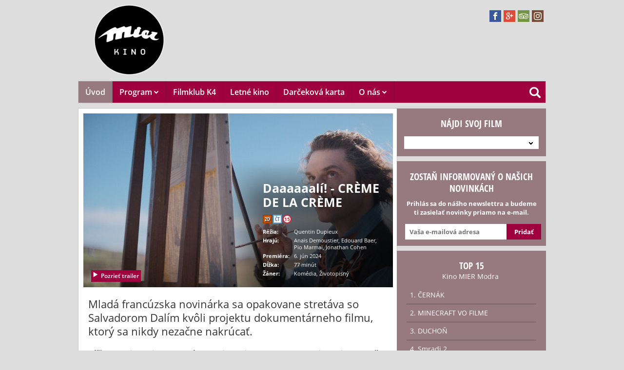

--- FILE ---
content_type: text/html; charset=UTF-8
request_url: https://www.kinomodra.sk/klient-529/kino-162/stranka-5099/film-714428
body_size: 16350
content:
<!DOCTYPE HTML>
<html prefix="og: http://ogp.me/ns#">
	<head>
		<meta http-equiv="Content-Type" content="text/html; charset=utf-8">
		<meta name="description" content="Kompletný program, vstupenky online, kontakt a všetky informácie o Kino MIER Modra">
		<meta name="keywords" content="Daaaaaalí! - CRÈME DE LA CRÈME, Detail podujatia, Kino MIER Modra">
    	<meta name="viewport" content="initial-scale=1.0,maximum-scale=1.0">
		
<link rel="shortcut icon" href="https://storage.cinemaware.eu/529/162/0ff3903c-0416-11e8-8e7d-000c29a578f8.png" />
<meta property="og:title" content="Daaaaaalí! - CRÈME DE LA CRÈME - program a vstupenky online" />
<meta property="og:type" content="video.movie" />
<meta property="og:image" content="https://storage.cinemaware.eu/katalogy/images/7/3/73d44742-12cb-11ef-9bbd-9e966f951e90.jpg" />
<meta property="og:image:type" content="image/jpeg" />
<meta property="og:image:width" content="456" />
<meta property="og:image:height" content="640" />
<meta property="og:description" content="Kompletný program, vstupenky online, kontakt a všetky informácie o Kino MIER Modra" />
<meta property="og:url" content="https://www.kinomodra.sk/klient-529/kino-162/stranka-5099/film-714428" />
<meta property="og:site_name" content="www.kinomodra.sk" />
		<title>Daaaaaalí! - CRÈME DE LA CRÈME – program a vstupenky online | Kino MIER Modra</title>

                    <link href="/moduly_sablony/mojekino_v2r/sk/529/162/styles.min.css?ver=1697569289" rel="stylesheet" type="text/css">
        
		<style>
		.rstKontajner {
			border:none;
		}
		</style>
		
		<script type="text/javascript" src="/moduly_sablony/mojekino_v2r/js/application.combined.js?ver=1688480536"></script>
                
		
<script>
  (function(i,s,o,g,r,a,m){i['GoogleAnalyticsObject']=r;i[r]=i[r]||function(){
  (i[r].q=i[r].q||[]).push(arguments)},i[r].l=1*new Date();a=s.createElement(o),
  m=s.getElementsByTagName(o)[0];a.async=1;a.src=g;m.parentNode.insertBefore(a,m)
  })(window,document,'script','//www.google-analytics.com/analytics.js','ga');
 
  ga('create', 'UA-67547115-1', 'auto');
  ga('send', 'pageview');
 
</script>
                <script src="/js/rst/scripts_playlist.js?ver=1585294700"></script>
				
        <script>

			$(document).ready(function() {
				$(".rstKontajner").playRST();

				$(".rstKontajner video").mouseover(function() {
					$(this).prop("muted", false);
				});
			
				$(".rstKontajner video").mouseout(function() {
					$(this).prop("muted", true);
				});
			});
		</script>
	</head>
	
	<body data-klient="529" data-kino="162" data-domena="139"  class="klient-529 kino-162" data-sablona="mojekino_v2r" data-jazyk_primarny="sk_SK">
		<div id="fb-root"></div>
		<script>(function(d, s, id) {
		  var js, fjs = d.getElementsByTagName(s)[0];
		  if (d.getElementById(id)) return;
		  js = d.createElement(s); js.id = id;
		  js.src = "//connect.facebook.net/sk_SK/all.js#xfbml=1";
		  fjs.parentNode.insertBefore(js, fjs);
		}(document, 'script', 'facebook-jssdk'));</script>

		
        <div id="rstDefaults" style="display: none;">
            <div id="rstVideoDefault" data-id="" data-position="" data-end="" style="display: none;">
                <video muted="" autoplay=""><source src="" type=""></video>
            </div>
            <div id="rstImageDefault" data-id="" data-position="" data-end="" style="display: none;">
                <a href="#" target="_blank">
                    <img src="">
                </a>
            </div>
        </div>
		
        <div id="bannerWrap">
        <div id="kontajner">
            
            <div id="hlavickaPanel">
            	<!--<div class="rstKontajner rst_horny" data-pozicia="horny"></div><!--/rstKontajner-->
            	<!--<div class="rstKontajner rst_horny_S" data-pozicia="horny_S">
                	<img src="http://www.mojekino.sk/moduly_sablony/mojekino_v2r/images/600x200.png" alt="">
                </div><!--/rstKontajner-->
                
<!-- pevna hlavicka -->
<!-- moduly_sablony/mojekino_v2r/hlavicka_bez_prihlasenia.tpl --><!-- V2R hlavicka_bez_prihlasenia.tpl "Hlavička bez prihlásenia"-->
<div class="hlavicka">
		<div id="hlavickaLogo">
		<a href="/"><img srcset="https://www.cinemaware.eu/images/logotypy/58b6f356-0416-11e8-8e7d-000c29a578f8.png 1x, https://www.cinemaware.eu/images/logotypy/58b6f356-0416-11e8-8e7d-000c29a578f8@2x.png 2x" alt="Kino MIER Modra" width="210" height="144" /></a>
	</div><!--/hlavickaLogo-->
	
	<div class="right">
		<div class="wrapper-center">
			<div id="hlavickaSocialz">
				<ul class="list-unstyled">
							
						<li><a href="https://www.facebook.com/miermodra" target="_blank" title="Facebook"><i class="ico icon-facebook"></i></a></li>
							
						<li><a href="https://g.page/miermodra?we" target="_blank" title="Google+"><i class="ico icon-googleplus"></i></a></li>
							
						<li><a href="https://www.tripadvisor.sk/Attraction_Review-g2337222-d12645037-Reviews-Kino_MIER_Modra-Modra_Bratis" target="_blank" title="TripAdvisor"><i class="ico icon-tripadvisor"></i></a></li>
							
						<li><a href="https://www.instagram.com/kinomiermodra/" target="_blank" title="Instagram"><i class="ico icon-instagram"></i></a></li>
									</ul>
			</div><!--/hlavickaSocial-->
						<div id="hlavickaBanner">
				<div class="rstKontajner rst_horny" data-pozicia="horny" data-poziciaId="1">
											<div data-end="1" data-id="0" data-position="1" data-campaign="0" data-content-type="inzercia" data-playlist="0"></div>
									</div>

				<div class="rstKontajner rst_horny_maly" data-pozicia="horny_maly" data-poziciaId="8">
											<div data-end="1" data-id="0" data-position="8" data-campaign="0" data-content-type="inzercia" data-playlist="0"></div>
									</div>
			</div>
			<!--/hlavickaBanner-->
		</div>
	</div>
</div><!--/hlavicka-->
<!-- pevna hlavicka koniec -->
<!-- moduly_sablony/mojekino_v2r/menu_jednoriadkove.tpl --><!-- V2R menu_jednoriadkove.tpl "Menu - jednoriadkové"-->
<div class="one-line-menu"  id="rcinemenu">
    <div class="background" style="">
    	<label for="show-menu" class="show-menu">
            <span class="text">Menu</span>
            <span class="icon-menu"></span>
        </label>
	    <input type="checkbox" id="show-menu" role="button">
    	<ul id="cmenu-desktop" class="cmenu">
    		    		
    		            <li class="selected">
                <a href="/klient-529/kino-162" >
                    Úvod
                                    </a>
                            </li>
    		            <li class="sub">
                <a href="/klient-529/kino-162/stranka-5088" >
                    Program
                                            <i class="icon-chevron-down"></i>
                                    </a>
                                <ul>
                                        <li>
                        <a href="/klient-529/kino-162/stranka-5088" >Aktuálny program</a>
                    </li>
                                    </ul>
                            </li>
    		            <li class="">
                <a href="/klient-529/kino-162/stranka-5098" >
                    Filmklub K4
                                    </a>
                            </li>
    		            <li class="">
                <a href="/klient-529/kino-162/stranka-16539" >
                    Letné kino
                                    </a>
                            </li>
    		            <li class="">
                <a href="/klient-529/kino-162/stranka-17413" >
                    Darčeková karta
                                    </a>
                            </li>
    		            <li class="sub">
                <a href="/klient-529/kino-162/stranka-5085" >
                    O nás
                                            <i class="icon-chevron-down"></i>
                                    </a>
                                <ul>
                                        <li>
                        <a href="/klient-529/kino-162/stranka-5085" >Kontakty</a>
                    </li>
                                        <li>
                        <a href="/klient-529/kino-162/stranka-5083" >O kine</a>
                    </li>
                                        <li>
                        <a href="/klient-529/kino-162/stranka-9399" >Pre školy</a>
                    </li>
                                        <li>
                        <a href="/klient-529/kino-162/stranka-13601" >Bistro Kinečko</a>
                    </li>
                                        <li>
                        <a href="/klient-529/kino-162/stranka-11733" >Rekonštrukcia kinosály</a>
                    </li>
                                        <li>
                        <a href="/klient-529/kino-162/stranka-11840" >Cenník vstupného</a>
                    </li>
                                        <li>
                        <a href="/klient-529/kino-162/stranka-16563" >Všeobecné obchodné podmienky prevádzkovateľa</a>
                    </li>
                                        <li>
                        <a href="/klient-529/kino-162/stranka-5086" >Organizačný poriadok</a>
                    </li>
                                        <li>
                        <a href="/klient-529/kino-162/stranka-9152" >Vstupenka v mobile</a>
                    </li>
                                    </ul>
                            </li>
    		    	</ul>

        <ul id="cmenu-mobile" class="cmenu">
                        
                        <li class="selected">
                <a href="/klient-529/kino-162" >
                    Úvod
                                    </a>
                            </li>
                        <li class="sub">
                <a href="/klient-529/kino-162/stranka-5088"  onclick="return false;">
                    Program
                                            <i class="icon-chevron-down"></i>
                                    </a>
                                <ul>
                                        <li>
                        <a href="/klient-529/kino-162/stranka-5088" >Aktuálny program</a>
                    </li>
                                    </ul>
                            </li>
                        <li class="">
                <a href="/klient-529/kino-162/stranka-5098" >
                    Filmklub K4
                                    </a>
                            </li>
                        <li class="">
                <a href="/klient-529/kino-162/stranka-16539" >
                    Letné kino
                                    </a>
                            </li>
                        <li class="">
                <a href="/klient-529/kino-162/stranka-17413" >
                    Darčeková karta
                                    </a>
                            </li>
                        <li class="sub">
                <a href="/klient-529/kino-162/stranka-5085"  onclick="return false;">
                    O nás
                                            <i class="icon-chevron-down"></i>
                                    </a>
                                <ul>
                                        <li>
                        <a href="/klient-529/kino-162/stranka-5085" >Kontakty</a>
                    </li>
                                        <li>
                        <a href="/klient-529/kino-162/stranka-5083" >O kine</a>
                    </li>
                                        <li>
                        <a href="/klient-529/kino-162/stranka-9399" >Pre školy</a>
                    </li>
                                        <li>
                        <a href="/klient-529/kino-162/stranka-13601" >Bistro Kinečko</a>
                    </li>
                                        <li>
                        <a href="/klient-529/kino-162/stranka-11733" >Rekonštrukcia kinosály</a>
                    </li>
                                        <li>
                        <a href="/klient-529/kino-162/stranka-11840" >Cenník vstupného</a>
                    </li>
                                        <li>
                        <a href="/klient-529/kino-162/stranka-16563" >Všeobecné obchodné podmienky prevádzkovateľa</a>
                    </li>
                                        <li>
                        <a href="/klient-529/kino-162/stranka-5086" >Organizačný poriadok</a>
                    </li>
                                        <li>
                        <a href="/klient-529/kino-162/stranka-9152" >Vstupenka v mobile</a>
                    </li>
                                    </ul>
                            </li>
                    </ul>

        <!-- Button trigger modal -->
        <button type="button" id="search-opener" class="search-button" style="display:none;">
            <span class="text">Vyhľadávanie</span>
            <i class="icon-search"></i>
        </button>

        <!-- Modal -->
        <div id="search-form">
            <form method="post" id="formVyhladavanie" name="formVyhladavanie" class="search" style="top:0">
                <label>
                    <input name="fVyhladavanie" id="fVyhladavanie" type="text" placeholder="Zadajte hľadaný text" class="text">
                </label>
                <button type="submit" id="search-opener" class="search-button"><i class="icon-search"></i></button>
                <button type="button" id="search-close" class="search-button"><i class="icon-cross"></i></button>
            </form>
        </div>
    </div>

    <div class="box fullwidth items_lines" id="vysledkyVyhladavania">
        <div class="background"></div>
    </div>
</div><!--/one-line-menu-->

<!--/ V2R menu_jednoriadkove.tpl-->

            </div><!--/hlavickaPanel-->

			
			            
            <div class="wrapper">
                <div id="lavyPanel">
                    <!-- moduly_sablony/mojekino_v2r/film_platno.tpl --><!-- V2R film_platno.tpl -->
<div class="box-maleplatno modul"><div class="hlavnePlatnoPlatno"><div id="filmPlatnoTrailerKontajner" style="display:none;"></div><h1 class="altheading"><div class="vcenter">Daaaaaalí! - CRÈME DE LA CRÈME</div></h1><div class="info"><div class="left"><a href="#" class="btn btnPlay playYTTrailer" data-ytID="i6dYRzRTyvY"><i class="ico icon-play3"></i>Pozrieť trailer</a></div><div class="right"><h1 title="Daaaaaali!">Daaaaaalí! - CRÈME DE LA CRÈME</h1><div class="object"><div class="iconsContainer"><span class="btn frmt_2D">2D</span><span class="btn" data-toggle="tooltip" data-placement="bottom" title="České titulky">ČT</span><span class="btn pristupnost_15" data-toggle="tooltip" data-placement="bottom" title="nevhodné pre vekovú skupinu maloletých do 15 rokov">15</span></div></div><table><tr><td>Réžia:</td><td>Quentin Dupieux</td></tr><tr><td>Hrajú:</td><td>Anaïs Demoustier, Edouard Baer, Pio Marmaï, Jonathan Cohen</td></tr><tr><td>Premiéra:</td><td>6. jún 2024</td></tr><tr><td>Dĺžka:</td><td>77 minút</td></tr><tr><td>Žáner:</td><td>Komédia, Životopisný</td></tr></table></div></div><img src="https://storage.cinemaware.eu/katalogy/images/7/3/73d5a971-12cb-11ef-9bbd-9e966f951e90.jpg"></div><!--/hlavnePlatnoPlatno--></div><!--/box-maleplatno-->
<!--/ V2R film_platno.tpl --><script>
$(document).ready(function() {
	$(".playYTTrailer,.hlavnePlatnoPlatno.play").click(function() {

		var YTheight = $('.hlavnePlatnoPlatno').width() * (9/16);
		$("#filmPlatnoTrailerKontajner").html('<iframe width="100%" height="'+YTheight+'" src="//www.youtube.com/embed/'+ $(this).attr("data-ytID") + '?autoplay=1&rel=0&showinfo=0" frameborder="0"></iframe>');
		$("#filmPlatnoTrailerKontajner").show();
	});

	$(".bbuy").click(function() {
		if ($("body").attr("data-kino") == '') {
			alert('Ak si chcete kúpiť vstupenky, vyberte si najskôr Vaše kino.');
			return false;
		}
	});
});
</script><!-- moduly_sablony/mojekino_v2r/film_program.tpl --><!-- V2R film_program.tpl -->
<a id="predstavenia"></a>
	
<!--/ V2R film_program.tpl --><!-- moduly_sablony/mojekino_v2r/film.tpl --><!-- V2R film.tpl -->



<script type="text/javascript">
	$(document).ready(function () {
		$('.detailsmallsize').tabs();	
        $('.tablinksVstupenky .popis').click(function (e) {
            $('.detailsmallsize').tabs('option', 'active', 1);
        });
        $('.tablinksVstupenky .galeria').click(function (e) {
            $('.detailsmallsize').tabs('option', 'active', 2);
        });
	});
</script>

    <script type="text/javascript">
        $(document).ready(function () {
            $('.tablinksPopis .galeria').click(function (e) {
                $('.detailsmallsize').tabs('option', 'active', 1);
            });
            $('.tablinksGaleria .popis').click(function (e) {
                $('.detailsmallsize').tabs('option', 'active', 0);
            });
        });
    </script>

<div class="detailtabs detailsmallsize modul">

	<ul>
                <li><a href="#popis"><span class="icon-popis"></span><br><strong>Popis</strong></a></li>
    	<li><a href="#galeria"><span class="icon-galeria"></span><br><strong>Fotogaléria</strong></a></li>
    </ul>

	<div class="detailcontainer" id="popis">  
      
    	<div class="padding">  
        
                        	<h2>Mladá francúzska novinárka sa opakovane stretáva so Salvadorom Dalím kvôli projektu dokumentárneho filmu, ktorý sa nikdy nezačne nakrúcať.</h2>
            
                        <p>
                                                                        <strong>Réžia:</strong>
                    Quentin Dupieux
                                                                                &nbsp;&#8226;&nbsp;
                                        <strong>Scenár:</strong>
                    Quentin Dupieux
                                                                                &nbsp;&#8226;&nbsp;
                                        <strong>Kamera:</strong>
                    Quentin Dupieux
                                                                                &nbsp;&#8226;&nbsp;
                                        <strong>Strih:</strong>
                    Quentin Dupieux
                                                                                &nbsp;&#8226;&nbsp;
                                        <strong>Hrajú:</strong>
                    Anaïs Demoustier, Edouard Baer, Pio Marmaï, Jonathan Cohen, Gilles Lellouche, Didier Flamand
                                                </p>
                        
                            <p>Daaaaaalí! je hravý a miestami veľmi vtipný fiktívny dokumentárny film so spletitým dejom, ktorý pozostáva z prekrývajúcich sa snových sekvencií, nepredvídateľných skokov v čase a v ktorom samotného umelca stvárňuje päť rôznych hercov. Nervózna lekárnička, ktorá sa stala novinárkou, musí vymýšľať čoraz dômyselnejšie úskoky, aby Dalího, ktorý na oplátku kladie čoraz bizarnejšie požiadavky, prinútila poskytnúť sľúbený rozhovor. Stretávajú sa opakovane, lenže Dalí zakaždým rozhovor predčasne ukončí a požaduje, aby mu producent prisľúbil, že rozhovor bude nakrútený „najväčšou kamerou na svete". Medzitým majster navštívi večierok, na ktorom kňaz rozpráva o opakujúcom sa sne. Film sa mení na zábavnú nočnú moru, v ktorej je sen súčasťou filmu, film súčasťou príbehu, príbeh súčasťou sna, a tak ďalej a tak ďalej. Kto iný by mal natočiť takúto duchaplnú poctu slávnemu surrealistovi Salvadorovi Dalímu ako francúzsky majster absurdného humoru Quentin Dupieux (Guma; Mucha v kufri; Neuveriteľné, ale pravdivé).</p>
            
            <p>
                                    <strong>Dĺžka:</strong> 77 min
                            </p>

            <p>
                                    <strong>Rok výroby:</strong> 2023
                                                    <br />                    <strong>Dátum lokálnej premiéry:</strong> 6. jún 2024
                                   
            </p>
    
                            <p class="flagsTitle"><strong>Krajina pôvodu:</strong></p>
                
                <ul class="flags">
                                        <li><i class="flag-icon flag-icon-fr"></i> Francúzsko</li>
                                    </ul>
                    
        </div><!--/padding-->
            
        <div class="tablinks tablinksPopis">
                        <div class="col2">
                <a href="#galeria" class="galeria open-tab"><span class="icon-galeria"></span>Fotogaléria</a>
            </div>   	
        </div>
        
    </div><!--/detailcontainer-->

    <div class="detailcontainer" id="vstupenky"> 
        <div class="padding program_resp"><div class="items"></div><!--/items--></div><!--/padding program_resp-->

            </div>

	<div class="detailcontainer" id="galeria"> 
       
    	<div class="padding gallery-container">  
        
            <h2>Trailery</h2><div class="gallery video"><a class="fancybox" data-fancybox-type="iframe" href="//www.youtube.com/embed/i6dYRzRTyvY?autoplay=1&rel=0&showinfo=0"><i class="icon icon-play2"></i><img src="https://storage.cinemaware.eu/katalogy/images/7/3/nahlad_73d615ef-12cb-11ef-9bbd-9e966f951e90.jpg" alt="" /></a></div><h2>Fotogaléria</h2><div class="gallery"><a class="fancybox" rel="714428" href="https://storage.cinemaware.eu/katalogy/images/7/3/73d5a971-12cb-11ef-9bbd-9e966f951e90.jpg"><i class="icon icon-search"></i><img src="https://storage.cinemaware.eu/katalogy/images/7/3/nahlad_73d5a971-12cb-11ef-9bbd-9e966f951e90.jpg" alt="" /></a><a class="fancybox" rel="714428" href="https://storage.cinemaware.eu/katalogy/images/7/3/73d5044f-12cb-11ef-9bbd-9e966f951e90.jpg"><i class="icon icon-search"></i><img src="https://storage.cinemaware.eu/katalogy/images/7/3/nahlad_73d5044f-12cb-11ef-9bbd-9e966f951e90.jpg" alt="" /></a><a class="fancybox" rel="714428" href="https://storage.cinemaware.eu/katalogy/images/7/3/73d56bd7-12cb-11ef-9bbd-9e966f951e90.jpg"><i class="icon icon-search"></i><img src="https://storage.cinemaware.eu/katalogy/images/7/3/nahlad_73d56bd7-12cb-11ef-9bbd-9e966f951e90.jpg" alt="" /></a><a class="fancybox" rel="714428" href="https://storage.cinemaware.eu/katalogy/images/7/3/73d5378f-12cb-11ef-9bbd-9e966f951e90.jpg"><i class="icon icon-search"></i><img src="https://storage.cinemaware.eu/katalogy/images/7/3/nahlad_73d5378f-12cb-11ef-9bbd-9e966f951e90.jpg" alt="" /></a><a class="fancybox" rel="714428" href="https://storage.cinemaware.eu/katalogy/images/7/3/73d5dd0e-12cb-11ef-9bbd-9e966f951e90.jpg"><i class="icon icon-search"></i><img src="https://storage.cinemaware.eu/katalogy/images/7/3/nahlad_73d5dd0e-12cb-11ef-9bbd-9e966f951e90.jpg" alt="" /></a></div><h2>Plagáty</h2><div class="gallery plagaty"><a class="fancybox" rel="714428" href="https://storage.cinemaware.eu/katalogy/images/7/3/73d44742-12cb-11ef-9bbd-9e966f951e90.jpg"><i class="icon icon-search"></i><img src="https://storage.cinemaware.eu/katalogy/images/7/3/nahlad_73d44742-12cb-11ef-9bbd-9e966f951e90.jpg" alt="" /></a><a class="fancybox" rel="714428" href="https://storage.cinemaware.eu/katalogy/images/7/3/73d4c11b-12cb-11ef-9bbd-9e966f951e90.jpg"><i class="icon icon-search"></i><img src="https://storage.cinemaware.eu/katalogy/images/7/3/nahlad_73d4c11b-12cb-11ef-9bbd-9e966f951e90.jpg" alt="" /></a><a class="fancybox" rel="714428" href="https://storage.cinemaware.eu/katalogy/images/7/3/73d30b60-12cb-11ef-9bbd-9e966f951e90.jpg"><i class="icon icon-search"></i><img src="https://storage.cinemaware.eu/katalogy/images/7/3/nahlad_73d30b60-12cb-11ef-9bbd-9e966f951e90.jpg" alt="" /></a></div>        
        </div><!--/padding-->  
            
        <div class="tablinks tablinksGaleria">
                        <div class="col2">
                <a href="#popis" class="popis open-tab"><span class="icon-popis"></span>Popis</a>
            </div>
        </div>

    </div><!--/detailcontainer-->
</div>

<div class="detailtabs detailfullsize">
      
    <div class="padding">  
    
                    <h2>Mladá francúzska novinárka sa opakovane stretáva so Salvadorom Dalím kvôli projektu dokumentárneho filmu, ktorý sa nikdy nezačne nakrúcať.</h2>
        
                <p>
                                                        <strong>Réžia:</strong>
                Quentin Dupieux
                                                                &nbsp;&#8226;&nbsp;
                                <strong>Scenár:</strong>
                Quentin Dupieux
                                                                &nbsp;&#8226;&nbsp;
                                <strong>Kamera:</strong>
                Quentin Dupieux
                                                                &nbsp;&#8226;&nbsp;
                                <strong>Strih:</strong>
                Quentin Dupieux
                                                                &nbsp;&#8226;&nbsp;
                                <strong>Hrajú:</strong>
                Anaïs Demoustier, Edouard Baer, Pio Marmaï, Jonathan Cohen, Gilles Lellouche, Didier Flamand
                                    </p>
                
                    <p>Daaaaaalí! je hravý a miestami veľmi vtipný fiktívny dokumentárny film so spletitým dejom, ktorý pozostáva z prekrývajúcich sa snových sekvencií, nepredvídateľných skokov v čase a v ktorom samotného umelca stvárňuje päť rôznych hercov. Nervózna lekárnička, ktorá sa stala novinárkou, musí vymýšľať čoraz dômyselnejšie úskoky, aby Dalího, ktorý na oplátku kladie čoraz bizarnejšie požiadavky, prinútila poskytnúť sľúbený rozhovor. Stretávajú sa opakovane, lenže Dalí zakaždým rozhovor predčasne ukončí a požaduje, aby mu producent prisľúbil, že rozhovor bude nakrútený „najväčšou kamerou na svete". Medzitým majster navštívi večierok, na ktorom kňaz rozpráva o opakujúcom sa sne. Film sa mení na zábavnú nočnú moru, v ktorej je sen súčasťou filmu, film súčasťou príbehu, príbeh súčasťou sna, a tak ďalej a tak ďalej. Kto iný by mal natočiť takúto duchaplnú poctu slávnemu surrealistovi Salvadorovi Dalímu ako francúzsky majster absurdného humoru Quentin Dupieux (Guma; Mucha v kufri; Neuveriteľné, ale pravdivé).</p>
        
        <p>
                            <strong>Rok výroby:</strong> 2023
                                        <br />                <strong>Dátum lokálnej premiéry:</strong> 6. jún 2024
                           
        </p>
    
                    <p class="flagsTitle"><strong>Krajina pôvodu:</strong></p>
            
            <ul class="flags">
                                <li><i class="flag-icon flag-icon-fr"></i> Francúzsko</li>
                            </ul>
            
    </div><!--/padding-->
       
    <div class="padding gallery-container">  
    
        <h2>Trailery</h2><div class="gallery video"><a class="fancybox" data-fancybox-type="iframe" href="//www.youtube.com/embed/i6dYRzRTyvY?autoplay=1&rel=0&showinfo=0"><i class="icon icon-play2"></i><img src="https://storage.cinemaware.eu/katalogy/images/7/3/nahlad_73d615ef-12cb-11ef-9bbd-9e966f951e90.jpg" alt="" /></a></div><h2>Fotogaléria</h2><div class="gallery"><a class="fancybox" rel="714428" href="https://storage.cinemaware.eu/katalogy/images/7/3/73d5a971-12cb-11ef-9bbd-9e966f951e90.jpg"><i class="icon icon-search"></i><img src="https://storage.cinemaware.eu/katalogy/images/7/3/nahlad_73d5a971-12cb-11ef-9bbd-9e966f951e90.jpg" alt="" /></a><a class="fancybox" rel="714428" href="https://storage.cinemaware.eu/katalogy/images/7/3/73d5044f-12cb-11ef-9bbd-9e966f951e90.jpg"><i class="icon icon-search"></i><img src="https://storage.cinemaware.eu/katalogy/images/7/3/nahlad_73d5044f-12cb-11ef-9bbd-9e966f951e90.jpg" alt="" /></a><a class="fancybox" rel="714428" href="https://storage.cinemaware.eu/katalogy/images/7/3/73d56bd7-12cb-11ef-9bbd-9e966f951e90.jpg"><i class="icon icon-search"></i><img src="https://storage.cinemaware.eu/katalogy/images/7/3/nahlad_73d56bd7-12cb-11ef-9bbd-9e966f951e90.jpg" alt="" /></a><a class="fancybox" rel="714428" href="https://storage.cinemaware.eu/katalogy/images/7/3/73d5378f-12cb-11ef-9bbd-9e966f951e90.jpg"><i class="icon icon-search"></i><img src="https://storage.cinemaware.eu/katalogy/images/7/3/nahlad_73d5378f-12cb-11ef-9bbd-9e966f951e90.jpg" alt="" /></a><a class="fancybox" rel="714428" href="https://storage.cinemaware.eu/katalogy/images/7/3/73d5dd0e-12cb-11ef-9bbd-9e966f951e90.jpg"><i class="icon icon-search"></i><img src="https://storage.cinemaware.eu/katalogy/images/7/3/nahlad_73d5dd0e-12cb-11ef-9bbd-9e966f951e90.jpg" alt="" /></a></div><h2>Plagáty</h2><div class="gallery plagaty"><a class="fancybox" rel="714428" href="https://storage.cinemaware.eu/katalogy/images/7/3/73d44742-12cb-11ef-9bbd-9e966f951e90.jpg"><i class="icon icon-search"></i><img src="https://storage.cinemaware.eu/katalogy/images/7/3/nahlad_73d44742-12cb-11ef-9bbd-9e966f951e90.jpg" alt="" /></a><a class="fancybox" rel="714428" href="https://storage.cinemaware.eu/katalogy/images/7/3/73d4c11b-12cb-11ef-9bbd-9e966f951e90.jpg"><i class="icon icon-search"></i><img src="https://storage.cinemaware.eu/katalogy/images/7/3/nahlad_73d4c11b-12cb-11ef-9bbd-9e966f951e90.jpg" alt="" /></a><a class="fancybox" rel="714428" href="https://storage.cinemaware.eu/katalogy/images/7/3/73d30b60-12cb-11ef-9bbd-9e966f951e90.jpg"><i class="icon icon-search"></i><img src="https://storage.cinemaware.eu/katalogy/images/7/3/nahlad_73d30b60-12cb-11ef-9bbd-9e966f951e90.jpg" alt="" /></a></div>    
    </div><!--/padding-->
    
</div>

<!--/ V2R film.tpl --><script>
$(document).ready(function() {
	$(".fancybox").fancybox({
		closeSpeed: 0,
		width: 635,
		height: 357,
		nextEffect: 'fade',
		prevEffect: 'fade'
	});

	$(".share-btn").click(function() {
		var b = $(".share-panel div[class^='share-']").filter("div[class!='share-" + $(this).attr("data-sh") + "']").hide();
		$(".share-" + $(this).attr("data-sh")).toggle();
	});
});
</script>                </div><!--/lavyPanel-->
                <div id="pravyPanel">
                    					                    <!-- moduly_sablony/mojekino_v2r/najdi_film.tpl --><!-- V2R najdi_film.tpl "Nájdi film" -->
<div class="najdiFilm modul" >
    <h2 class="heading">Nájdi svoj film</h2>
    <select id="fNajdiFilmZoznam" data-detail="5099" data-klient="529" data-kino="162" data-jazyk="">
        <option value="">---</option>
		    </select>
</div>
<!--/ V2R najdi_film.tpl --><div class="cclearfix"></div><!-- moduly_sablony/mojekino_v2r/newsletter.tpl --><!-- V2R newsletter.tpl "Newsletter" -->
<div class="newsletter modul" >
	<h2 class="heading">Zostaň informovaný o našich novinkách</h2>
	<p>Prihlás sa do nášho newslettra a budeme ti zasielať novinky priamo na e-mail.</p>
	<div class="object">
		<form method="post" id="formNewsletter" name="formNewsletter">
			<input id="newsletterEmail" type="text" class="text" placeholder="Vaša e-mailová adresa" data-msg="Zadajte vašu e-mailovú adresu." />
			<input type="submit" class="submit" value="Pridať" id="zaevidujEmail" />
			<div id="emailTestAlert" style="display:none;"></div>
		</form>
	</div><!--/object-->
</div><!--/newsletter-->
<!--/ V2R newsletter.tpl --><div class="cclearfix"></div><!-- moduly_sablony/mojekino_v2r/topten_new.tpl --><!-- V2R topten_new.tpl "Top 10" -->
<div class="topTen modul" ><h2 class="heading" title="14.1.2025 - 14.1.2026">TOP 15</h2><p>Kino MIER Modra</p><ul><li><a href="/klient-529/kino-162/stranka-5099/film-768907" title="">1. ČERNÁK</a></li><li><a href="/klient-529/kino-162/stranka-5099/film-784673" title="A MINECRAFT MOVIE">2. MINECRAFT VO FILME</a></li><li><a href="/klient-529/kino-162/stranka-5099/film-801639" title="">3. DUCHOŇ</a></li><li><a href="/klient-529/kino-162/stranka-5099/film-801631" title="Bad Guys 2">4. Smradi 2</a></li><li><a href="/klient-529/kino-162/stranka-5099/film-805477" title="Otec">5. / Otec /</a></li><li><a href="/klient-529/kino-162/stranka-5099/film-791980" title="LILO &amp; STITCH">6. LILO & STITCH</a></li><li><a href="/klient-529/kino-162/stranka-5099/film-795268" title="How to Train Your Dragon (live-action)">7. Ako si vycvičiť draka</a></li><li><a href="/klient-529/kino-162/stranka-5099/film-775874" title="Bridget Jones: Mad About the Boy">8. Bridget Jonesová: Zbláznená do chlapa</a></li><li><a href="/klient-529/kino-162/stranka-5099/film-786652" title="Hitpig!">9. Hľadá sa slon</a></li><li><a href="/klient-529/kino-162/stranka-5099/film-788776" title="BUFFALO KIDS">10. DOBRODRUŽSTVO NA DIVOKOM ZÁPADE</a></li><li><a href="/klient-529/kino-162/stranka-5099/film-784677" title=" Katak, the Brave Beluga">11. Katak: Odvážna veľryba</a></li><li><a href="/klient-529/kino-162/stranka-5099/film-703285" title="Zone of Interest">12. Zóna záujmu</a></li><li><a href="/klient-529/kino-162/stranka-5099/film-776899" title="Moře na dvoře">13. More na dvore</a></li><li><a href="/klient-529/kino-162/stranka-5099/film-799720" title="SMURFS">14. Šmolkovia vo filme</a></li><li><a href="/klient-529/kino-162/stranka-5099/film-795287" title="ELIO">15. ELIO</a></li></ul></div><!--/topTen-->
<!--/ V2R topten_new.tpl --><div class="cclearfix"></div>                </div><!--/pravyPanel-->
            </div><!--/wrapper-->
            
            <div id="patickaPanel">
                            </div><!--/patickaPanel-->
            
            
            <div id="dlgVOP" style="display:none;" title="Všeobecné obchodné podmienky">
                <p><strong><span lang="sk">Všeobecné obchodné podmienky pri ONLINE nákupe</span></strong></p>
<p><strong><span lang="sk">Úvodné ustanovenia a definície pojmov</span></strong></p>
<p><span lang="sk">Tieto obchodné podmienky pre nákup vstupeniek cez internet (ďalej len „Obchodné podmienky“) platia pri nákupe vstupeniek na filmové, kultúrne a spoločenské alebo aj iné predstavenie prevádzkované spoločnosťou Kultúrne centrum Modra<strong>,</strong> zapísanou v Obchodnom registri 00350109 (ďalej len „Prevádzkovateľ“), a to len pri nákupe vstupeniek prostredníctvom internetovej stránkywww.kinomodra.sk. Tieto Obchodné podmienky upravujú vzájomné práva a povinnosti Prevádzkovateľa a kupujúceho (ďalej len „Zákazník“).</span></p>
<p><span lang="sk">„Vstupenka“ je vstupenka zakúpená, a zároveň vytlačená v pokladniach prevádzky prevádzkovaných Prevádzkovateľom (ďalej len „Kino MIER Modra“).</span></p>
<p><span lang="sk">„mailTicket“ je vstupenka zakúpená prostredníctvom internetovej stránky www.kinomodra.sk a jej podstránok pre jednotlivé kiná a to: Kino MIER Modra s unikátnym čiarovým kódom, vytlačená Zákazníkom, alebo vstupenka vo formáte PDF s unikátnym čiarovým kódom predložená Zákazníkom uvádzačovi pred vstupom do Kina MIER Modra prostredníctvom prenosného elektronického zariadenia (mobilným telefónom, tabletom a pod.). Vstupenka s unikátnym čiarovým kódom je súčasťou potvrdzujúceho e-mailu, ktorý bude doručený Zákazníkovi vždy po objednaní a úhrade vstupenky cez internetovú stránku www.kinomodra.sk. Čiarovým kódom sa Zákazník preukáže pred vstupom do sály alebo na konkrétne predstavenie. Možno ho naskenovať z mobilného zariadenia alebo predložiť vo vytlačenej forme. Kód musí byť čitateľný a nepoškodený. Zákazník preberá zodpovednosť za nešírenie vstupenky, aby tak zabránil jej prípadnému zneužitiu.</span></p>
<p><span lang="sk">Prevádzkovateľ rezervačného a nákupného systému je spoločnosť Ticketware SE, so sídlom Hlavná 23, 917 01 Trnava, IČO: 48298034, e-mailový kontakt podpora@ticketware.sk, prehlasuje, že platobné služby pre platobné metódy, konkrétne platby pomocou platobných kariet a platby pomocou online bankového prevodu zaisťuje spoločnosť Besteron a.s. (ďalej len “Besteron”), sídlo Teslova 20, 821 02 Bratislava, IČO: 47866233, DIČ: 2024127963. Spoločnosť Ticketware SE zabezpečuje predaj a vyúčtovanie platieb. Spoločnosť Ticketware SE rieši reklamácie platiteľov kartou v zastúpení za svojich klientov (3.strana)</span></p>
<p><span lang="sk">Besteron poskytuje platobné služby z obchodného aj technického hľadiska a realizuje platobné transakcie na svoj účet a svoje obchodné meno. Prípadné reklamácie a otázky o platobných transakciách môže Platiteľ smerovať priamo na Besteron prostredníctvom telefonickej linky 02/33 52 76 75 (po-pia 08 - 16h, víkendy a sviatky 08 - 20h) alebo pomocou e-mailovej podpory na adrese </span><span lang="sk"><a href="mailto:helpdesk@besteron.sk"><span>helpdesk@besteron.sk</span></a></span><span lang="sk">, či písomne na adresu sídla.</span></p>
<p><span lang="sk"> </span></p>
<p><span lang="sk">Po potvrdení objednávky má Platiteľ možnosť využiť službu bankového prevodu, ktorá ho presmeruje na internetové bankovníctvo jeho banky. Platiteľ prostredníctvom internet bankingu odošle Platbu. Predávajúci expeduje vstupenky ihneď po prijatí potvrdenia o úhrade od Besteronu.</span></p>
<p><span lang="sk">Citlivé vstupné údaje, ktoré zadáva Platiteľ do systému internetového bankovníctva sú chránené platobnými bránami bánk a nedostávajú sa do prostredia tretích strán. Spracovatelia platieb vidia iba informácie o transakcií, ktoré im banka s odoslanou transakciou oznámi.</span></p>
<p><span lang="sk">Používateľ nesmie využívať Rezervačný a nákupný systém spôsobom, ktorý by mohol znížiť jeho hodnotu a/alebo poškodiť, upraviť, znemožniť, preťažiť alebo zhoršiť funkciu časti a/alebo celku Rezervačného a nákupného systému, či infraštruktúry Poskytovateľa zahŕňajúcej akékoľvek pasívne a/alebo aktívne prvky infraštruktúry a/alebo sieťové zariadenia, či servery. Používatel nesmie zneužívať, blokovať, modifikovať alebo inak meniť akúkoľvek časť Rezervačného a nákupného systému, alebo sa len pokúsiť narušiť stabilitu, chod alebo dáta Rezervačného a nákupného systému. Prevádzkovateľ nenesie zodpovednosť za prípadné neoprávnené zásahy tretích osôb, v dôsledku čoho tieto osoby neoprávnene získajú prístup k osobným údajom používateľa a/alebo k jeho používateľskému účtu a/alebo k príslušnej databáze poskytovateľa tieto údaje použijú, využijú, zneužijú alebo sprístupnia tieto údaje tretím osobám. Akékoľvek vyššie uvedené činnosti môžu byť trestné.</span></p>
<p><span lang="sk">„Orgán dohľadu“ je Slovenská obchodná inšpekcia so sídlom Prievozská 32, 827 99 Bratislava 27, Slovenská republika (www.soi.sk).</span></p>
<p><span lang="sk">Zákazník súhlasí s týmito Obchodnými podmienkami, ktoré sú pre obe strany záväzné. V prípade potreby môže Zákazník kontaktovať Prevádzkovateľa prostredníctvom e- mailu mier@kinomodra.sk</span></p>
<p><span lang="sk"> </span></p>
<p><strong><span lang="sk">Rezervácia vstupeniek</span></strong></p>
<p><span lang="sk">Zákazník berie na vedomie, že rezervácia je nezáväzná a v prípade, že si vstupenky nevyzdvihne v stanovenom čase pred začatím predstavenia, tak prevádzkovateľ kina môže vstupenky uvoľniť k ďalšiemu predaju bez ďalšieho oznámenia zákazníkovi. Stanovený čas je oznámený zákazníkovi ihneď po ukončení rezervácie v rezervačnom systéme a zároveň zaslaný emailom, pokiaľ bol email správne zadaný. Vstupenky si zákazník môže vyzdvihnúť len v pokladni kina a to oznámením variabilného čísla rezervácie, alebo svojich kontaktných údajov zadaných pri rezervácii. Zákazník môže byť vyzvaný k predloženiu svojich identifikačných dokladov personálom kina za účelom kontroly.</span></p>
<p><span lang="sk">Zákazník berie na vedomie, že súčasne si môže rezervovať vstupenky len na 1 predstavenie. A rezervovať vstupenky na ďalšie predstavenia môže až po ukončení rezervácie, ktorú predtým začal. Pokiaľ zákazník nedodrží tieto pokyny prevádzkovateľ neručí za to jeho rezerváciu, napriek tomu, že zákazník obdrží email o potvrdení rezervácie. Prevádzkovateľ si vyhradzuje právo ne zrušenie takejto rezervácie a to bez oznámenia zákazníkovi.</span></p>
<p><span lang="sk">Zákazník berie na vedomie a bezvýhradne súhlasí, že ním zadané kontaktné údaje môžu byť zaznamenané v systéme za účelom neskoršieho kontaktovania prevádzkovateľom alebo obsluhou kina. A súčasne berie na vedomie a súhlasí, že v prípade opakovanej neprebratej a neodvolanej rezervácie, mu môže byť budúca rezervácia zablokovaná. Rezerváciu je možné odvolať osobne alebo telefonicky v pokladni kina.</span></p>
<p><span lang="sk"> </span></p>
<p><strong><span lang="sk">Spôsob zakúpenia a doručenia vstupenky</span></strong></p>
<p><span lang="sk">Zákazník si môže zakúpiť elektronicku vstupenku (dalej len mailTicket) na konkrétne predstavenie prostredníctvom našej internetovej stránky www.kinomodra.sk po výbere mesta, filmu a času s presmerovaním na internetovú stránku system.cinemaware.eu a zaplatiť za mailTicket cenu vstupenky, podľa vytvorenej objednávky prostredníctvom služby Besteron.</span></p>
<p><span lang="sk">mailTicket je možné zakúpiť najneskôr 30 minút pred začiatkom požadovaného predstavenia uvedeného v programe kina. Neskôr si Zákazník môže kúpiť v pokladni kina iba Vstupenky na neobsadené miesta.</span></p>
<p><span lang="sk">Po výbere a označení konkrétneho predstavenia Zákazník označí počet dospelých a počet zľavnených mailTicketov, zvolí miesto a druh (obyčajný, Deti, študenti, seniori, ZŤP) a sedadlo vstupenky, Zákazník pokračuje ku kroku zaplatiť online. Zákazníkovi sa zároveň zobrazí celková kúpna cena mailTicket, ktorú je po potvrdení Objednávky v kroku „ZAPLATIŤ ONLINE” (s povinnosťou platby) povinný uhradiť. Uvedená kúpna cena je aktuálnou cenou pre objednané mailTicket a je cenou konečnou, t.j. vrátane DPH a prípadných poskytnutých zliav. Zákazník vyjadrí súhlas s obchodnými podmienkami.</span></p>
<p><span lang="sk">Po potvrdení objednávky mailTicket v kroku „ZAPLATIŤ ONLINE“ je Zákazník presmerovaný do zabezpečenej platobnej brány Besteron, prostredníctvom ktorej vykoná úhradu. Úhradu je potrebné vykonať v časovom limite do 15 minút, ktorý sa odpočítava od okamihu začatia procesu platby presmerovaním na platobnú bránu. Po vypršaní časového limitu 15 minút nebude začatá objednávka dokončená.</span></p>
<p><span lang="sk">Po uskutočnení úspešnej platby prostredníctvom zabezpečenej platobnej brány Besteron v časovom limite 15 minút bude Zákazník opäť presmerovaný na internetovú stránku system.cinemaware.eu pre vygenerovanie a zobrazenie mailTicket. Objednávka bude úspešne dokončená len v prípade, ak Zákazník vyčká na presmerovanie na internetové stránky system.cinemaware.eu a zobrazí sa mu i jeho mailTicket na obrazovke. Následne mu  bude doručený mailTicket na správne zadaný a funkčný email. V prípade, ak Zákazník nevyčká na presmerovanie a nezadal správny a funkčný email pre doručenie mailTicket, Prevádzkovateľ nenesie zodpovednosť za nedokončenie objednávky a Zákazník si musí uplatniť reklamáciu realizovanej úhrady v banke.</span></p>
<p><span lang="sk">Po realizovaní úhrady kúpnej ceny mailTicket a úspešnom dokončení objednávky bude Zákazníkovi odoslaný potvrdzujúci e-mail na ním zadanú platnú a funkčnú e- mailovú adresu, ktorý obsahuje unikátny čiarový kód a variabilný symbol a platný mailTicket vo formáte PDF oprávňujúci na vstup do sály (slúži ako vstupenka). Pre daňové účely, slúži mailTicket ako daňový doklad.</span></p>
<p><span lang="sk">Platba je zrealizovaná iba vtedy, ak Zákazník dostane od Prevádzkovateľa potvrdenie o zaplatení podľa predchádzajúceho bodu správou na e - mailovú adresu zadanú v objednávke.</span></p>
<p><span lang="sk">Unikátny čiarový kód v mailTicket je platný iba raz, tzn. že pri akomkoľvek ďalšom predložení čiarového kódu sa na takto predložený mailTicket nebude prihliadať a na jeho základe nebude povolený vstup do kinosály, a to bez ohľadu na to, kto vyššie uvedený mailTicket predloží.</span></p>
<p><span lang="sk">Zákazník je povinný, pokiaľ si uplatňuje nárok na poskytnutie zľavneného vstupného, preukázať oprávnenosť nároku na zľavnený mailTicket pred vstupom do kinosály predložením platného dokladu, ktorá oprávňuje držiteľa k zľave. Kumulácia jednotlivých zliav nie je možná. V prípade, že Zákazník nepreukáže nárok na zľavnený mailTicket, bude mailTicket považovaný za neplatný, nepovolí sa vstup do kinosály a nevznikne nárok na vrátenie zaplatenej ceny mailTicket. Prevádzkovateľ poskytuje možnosť doplatenia rozdielu v cene zo zľavnenej vstupenky na cenu za dospelého, čo môže urobiť zákazník v pokladni kina. Zľavneným vstupným sa na účely týchto Obchodných podmienok považuje iba vstupné podľa platného cenníka.</span></p>
<p><span lang="sk"> </span></p>
<p><strong><span lang="sk">Odstúpenie od zmluvy</span></strong></p>
<p><span lang="sk">Predaj mailTicketov na filmové a iné predstavenie sa považuje za zmluvu súvisiacu s poskytovaním služieb súvisiacich s činnosťami v rámci voľného času, podľa ktorej sa Prevádzkovateľ zaväzuje poskytnúť tieto služby v dohodnutom čase alebo v dohodnutej lehote a z toho dôvodu Zákazník nemôže, v zmysle § 7 ods. 6 písm. k) zák. č. 102/2014 Z.z. o ochrane spotrebiteľa pri predaji tovaru alebo poskytovaní služieb na základe zmluvy uzavretej na diaľku alebo zmluvy uzavretej mimo prevádzkových priestorov predávajúceho a o zmene a doplnení niektorých zákonov v znení neskorších predpisov, odstúpiť od zmluvy. </span></p>
<p><span lang="sk"> </span></p>
<p><strong><span lang="sk">Reklamácie</span></strong></p>
<p><span lang="sk">Prevádzkovateľ zodpovedá za vady poskytovanej služby, prípadne predávaného tovaru podľa ustanovení príslušných právnych predpisov, najmä ustanovenia § 420 a nasl. zákona č. 40/1964 Zb. Občiansky zákonník v znení neskorších predpisov.</span></p>
<p><span lang="sk">Reklamovať poskytnutú službu, t.j. predstavenie, na ktoré bol mailTicket zakúpený, je možné za podmienok stanovených reklamačným poriadkom Prevádzkovateľa, ktorý sa nachádza na internetovej stránke www.kinomodra.sk a v priestoroch prevádzky.</span></p>
<p><span lang="sk"> </span></p>
<p><strong><span lang="sk">Osobné údaje a ich ochrana</span></strong></p>
<p><span lang="sk">Prevádzkovateľ zabezpečuje ochranu osobných údajov kupujúceho v súlade so zákonom č. 18/2018 Z.z. o ochrane osobných údajov a o zmene a doplnení niektorých zákonov.</span></p>
<p><span lang="sk">Informácie o spracúvaní osobných údajov sú uvedené na webovej stránke Prevádzkovateľa. Zákazník berie na vedomie, že je povinný Prevádzkovateľovi poskytnúť osobné údaje v správnej a pravdivej forme a je tiež povinný informovať Prevádzkovateľa o každej zmene svojich osobných údajov. Zákazník potvrdzuje, že osobné údaje, ktoré poskytol, sú správne. Zákazník pri odoslaní objednávky potvrdí, že v súlade so zákonom mu bolo poskytnuté poučenie týkajúce sa ochrany osobných údajov, a to aktivovaním príslušnej funkcie na webovej stránke Prevádzkovateľa.</span></p>
<p><span lang="sk"> </span></p>
<p><strong><span lang="sk">Alternatívne riešenie sporov</span></strong></p>
<p><span lang="sk">Pokiaľ Zákazník nie je spokojný so spôsobom, ktorým Prevádzkovateľ vybavil jeho reklamáciu alebo sa domnieva, že Prevádzkovateľ porušil jeho práva, má možnosť obrátiť sa na Prevádzkovateľa so žiadosťou o nápravu (prostredníctvom emailu na mier@kinomodra.sk). Ak Prevádzkovateľ na žiadosť o nápravu odpovie zamietavo, alebo na ňu neodpovie do 30 dní odo dňa jej odoslania, Zákazník má právo podať návrh na začatie alternatívneho riešenia svojho sporu podľa ustanovenia § 11 a nasl. zákona č. 391/2015 Z.z. o alternatívnom riešení spotrebiteľských sporov a o zmene a doplnení niektorých zákonov v znení neskorších predpisov. Príslušným subjektom na alternatívne riešenie spotrebiteľských sporov s Prevádzkovateľom je Orgán dohľadu - Slovenská obchodná inšpekcia, so sídlom: Prievozská 32, 827 99 Bratislava, IČO: 17 331 927, ktorú je možné za uvedeným účelom kontaktovať na adrese Slovenská obchodná inšpekcia, Ústredný inšpektorát, Odbor medzinárodných vzťahov a alternatívneho riešenia sporov, Prievozská 32, 827 99 Bratislava 27, internetová adresa:</span><span lang="sk"><a href="https://www.soi.sk/"><span>www.soi.sk</span></a></span><span lang="sk">, alebo iná príslušná oprávnená právnická osoba zapísaná v zozname subjektov alternatívneho riešenia sporov vedenom Ministerstvom hospodárstva Slovenskej republiky (zoznam je dostupný na stránke www.economy.gov.sk).</span></p>
<p><span lang="sk">6.2 Zákazník má právo voľby, na ktorý z uvedených subjektov alternatívneho riešenia spotrebiteľských sporov sa obráti. Zákazník môže na podanie návrhu na alternatívne riešenie svojho sporu využiť platformu pre riešenie sporov on-line, ktorá je dostupná na webovej stránke</span><span lang="sk"><a href="http://ec.europa.eu/consumers/odr/"><span>ec.europa.eu/consumers/odr/</span></a></span><span lang="sk">.</span></p>
<p><span lang="sk"> </span></p>
<p><strong><span lang="sk">VII. Záverečné ustanovenia</span></strong></p>
<p><span lang="sk">7.1 Tieto Obchodné podmienky platia pre Zákazníka v rozsahu a znení uvedenom na internetových stránkach Prevádzkovateľa v deň zakúpenia elektronickej vstupenky mailTicket Zákazníkom.</span></p>
<p><span lang="sk">7.2 Aktivovaním príslušnej funkcie pred zakúpením mailTicket kupujúci potvrdí, že sa s týmito Obchodnými podmienkami oboznámil, v plnom rozsahu porozumel ich obsahu, súhlasí s nimi a je nimi viazaný. Prevádzkovateľ si vyhradzuje právo v zákonnom rozsahu meniť tieto Obchodné podmienky pre nákup mailTicket cez internet, prípadne ich časť.</span></p>
<p><span lang="sk">7.3 Akékoľvek zmeny týchto Obchodných podmienok nadobúdajú účinnosť dňom uvedeným v aktualizovanom znení.</span></p>
<p><span lang="sk">7.4 Na vzťahy výslovne neupravené týmito všeobecnými obchodnými podmienkami sa aplikujú príslušné ustanovenia Občianskeho zákonníka, Obchodného zákonníka, zákona č. 22/2004 Z.z. o elektronickom obchode a zákona č. 102/2014 Z.z. o ochrane spotrebiteľa pri predaji tovaru alebo poskytovaní služieb na základe zmluvy uzavretej na diaľku alebo zmluvy uzavretej mimo prevádzkových priestorov predávajúceho a o zmene a doplnení niektorých zákonov.</span></p><hr><br><strong>VYHLÁSENIE POSKYTOVATEĽA PLATOBNEJ SLUŽBY</strong><br><br>  <p>Prevádzkovateľ rezervačného a nákupného systému je spoločnosť Ticketware SE, so sídlom Hlavná 23, 917 01 Trnava, IČO: 48298034, e-mailový kontakt podpora@cinemaware.eu, prehlasuje, že platobné služby pre platobné metódy, konkrétne platby pomocou platobných kariet a platby pomocou online bankového prevodu zaisťuje spoločnosť GoPay s.r.o. (ďalej len “GoPay”), sídlo Planá 67, 370 01 České Budějovice, Česká Republika, IČ: 26046768. Obchodníkom/príjemcom platieb pre GoPay je spoločnosť NewVision Money s.r.o., so sídlom Lidická 700/19, Veveří, 602 00 Brno, IČO: 08693242, Česká republika, e-mail: podpora@cinemaware.eu, tel.: +421 948 842538, ktorá zabezpečuje príjem, vyúčtovanie a zasielanie platieb. Spoločnosť Ticketware SE rieši reklamácie platiteľov kartou v zastúpení za svojich klientov (3.strana).</p>
        <p>GoPay poskytuje platobné služby z obchodného aj technického hľadiska a realizuje platobné transakcie na svoj účet a svoje obchodné meno. Prípadné reklamácie a otázky o platobných transakciách môže Platiteľ smerovať priamo na GoPay prostredníctvom telefonickej linky +420 840 818 918 (po-pia 08 - 17h) alebo pomocou e-mailovej podpory na adrese gopay@gopay.cz, či písomne na adresu sídla.</p>
        <p>Po potvrdení objednávky má Platiteľ možnosť využiť službu bankového prevodu, ktorá ho presmeruje na internetové bankovníctvo jeho banky. Platiteľ prostredníctvom internet bankingu odošle Platbu. Predávajúci expeduje vstupenky ihneď po prijatí potvrdenia o úhrade od GoPay.</p>
        <p>Citlivé vstupné údaje, ktoré zadáva Platiteľ do systému internetového bankovníctva sú chránené platobnými bránami bánk a nedostávajú sa do prostredia tretích strán. Spracovatelia platieb vidia iba informácie o transakcií, ktoré im banka s odoslanou transakciou oznámi.</p>
        <p>Kliknutím na tlačidlo: “Pokračovať” potvrdzuje Platiteľ súhlas so Všeobecnými obchodnými podmienkami prevádzky. Pokračovaním v platbe dáva taktiež prevádzkovateľovi systému súhlas so spracovaním zadaných kontaktných údajov, a to až do doby písomného vyjadrenia nesúhlasu s týmto spracovaním. Kontaktné údaje, ktoré Platiteľ uvedie pri objednaní, slúžia výhradne pre potreby prevádzkovateľa systému a nebudú poskytnuté iným subjektom s výnimkou spracovávateľov platieb a prevádzky, v ktorej si platiteľ kupuje vybranú službu alebo produkt..</p>
        <p>Používateľ nesmie využívať Rezervačný a nákupný systém spôsobom, ktorý by mohol znížiť jeho hodnotu a/alebo poškodiť, upraviť, znemožniť, preťažiť alebo zhoršiť funkciu časti a/alebo celku Rezervačného a nákupného systému, či infraštruktúry Poskytovateľa zahŕňajúcej akékoľvek pasívne a/alebo aktívne prvky infraštruktúry a/alebo sieťové zariadenia, či servery. Používatel nesmie zneužívať, blokovať, modifikovať alebo inak meniť akúkoľvek časť Rezervačného a nákupného systému, alebo sa len pokúsiť narušiť stabilitu, chod alebo dáta Rezervačného a nákupného systému. Prevádzkovateľ nenesie zodpovednosť za prípadné neoprávnené zásahy tretích osôb, v dôsledku čoho tieto osoby neoprávnene získajú prístup k osobným údajom používateľa a/alebo k jeho používateľskému účtu a/alebo k príslušnej databáze poskytovateľa tieto údaje použijú, využijú, zneužijú alebo sprístupnia tieto údaje tretím osobám. Akékoľvek vyššie uvedené činnosti môžu byť trestné.</p>
        <hr>
        <p><em>Skontrolujte si prosím zadanú e-mailovú adresu. Na zadaný e-mail môžu byť zaslané objednané a uhradené vstupenky alebo e-mailová správa potrebná k vyzdvihnutiu vstupeniek v pokladni prevádzky. Na nesprávne zadaný e-mail nie je možné uplatňovať si reklamáciu.</em></p>
        
                    </div>

            <div id="dlgAutorskePrava" style="display:none;" title="Autorské práva a Vyhlásenie o prístupnosti">
            </div>
            
            <div class="copyright">
                &copy; 2011 - 2026 Kultúrne centrum Modra & Ticketware SE.<br>
                <a href="#" class="btnZobrazVOP">Všeobecné obchodné podmienky</a>
                                <br>
                                Kino MIER Modra používa <a href="http://www.ticketware.sk" title="softvér na predaj vstupeniek" target="_blank"> softvér na predaj vstupeniek Ticketware</a>.
            </div><!--/copyright-->

            
        
        </div><!--/kontajner-->
        
        <div id="bannerAdLeft">
            <div class="rstKontajner rst_lavy_horny" data-pozicia="lavy_horny" data-poziciaId="2"><div data-end="1" data-id="0" data-position="2" data-campaign="0" data-content-type="inzercia" data-playlist="0"></div></div><!--/rstKontajner-->
            <div class="rstKontajner rst_lavy_dolny" data-pozicia="lavy_dolny" data-poziciaId="3"><div data-end="1" data-id="0" data-position="3" data-campaign="0" data-content-type="inzercia" data-playlist="0"></div></div><!--/rstKontajner-->
        </div>        
        
        <div id="bannerAdRight">
            <div class="rstKontajner rst_pravy_horny" data-pozicia="pravy_horny" data-poziciaId="4"><div data-end="1" data-id="0" data-position="4" data-campaign="0" data-content-type="inzercia" data-playlist="0"></div></div><!--/rstKontajner-->
            <div class="rstKontajner rst_pravy_dolny" data-pozicia="pravy_dolny" data-poziciaId="5"><div data-end="1" data-id="0" data-position="5" data-campaign="0" data-content-type="inzercia" data-playlist="0"></div></div><!--/rstKontajner-->
        </div>
            
        </div><!--/bannerWrap-->
	
		

        
        
        
<!--        --><!--    -->
<!--        --><!--            <div class="eu-cookies">-->
<!--                <button class="theme-color1">zavrieť</button>-->
<!--                <span>Pre lepšie prispôsobenie obsahu pre Vás, bezpečnosti, meraniu štatistík návštevnosti a lepšej spätnej väzbe tento web používa cookies. Klikaním a navigovaním po stránke súhlasíte s tým, že zbierame o Vás anonymné informácie cez cookies. <a type="button" href="#" id="cookies-btn">Viac informácií o používaní cookies na našej stránke nájdete tu.</a></span>-->
<!--    -->
<!--                <div id="eu-cookiesDetail" class="dialog" style="display:none;">-->
<!--                    <p><strong>Prečo a kde používame cookies?</strong></p>-->
<!--                    <p>Štatistiky o návštevnosti: aby sme vedeli určiť pre vlastné potreby a pre potreby našich reklamných partnerov, koľko ľudí navštívilo naše stránky. Tieto dáta sú anonymné a poskytujú nám skvelú spätnú väzbu, ako ľudia používajú náš web, aby sme mohli jeho obsah vylepšovať.</p>-->
<!--                    <p>Bezpečnosť: pomocou cookies web zisťuje, či ste to skutočne vy, ked sa prihlásite do svojho užívateľského účtu (ak túto možnosť web poskytuje).</p>-->
<!--                    <p><strong>Používajú iné subjekty cookies na našej stránke?</strong></p>-->
<!--                    <p>Naše stránky môžu používať cookies iných subjektov na meranie štatistík o návštevnosti. Tieto anonymné štatistiky v prípade reklamných kampaní môžeme poskytovať našim reklamným partnerom.</p>-->
<!--                    <p>Pokiaľ stránka obsahuje prvky spojené so sociálnou sieťou Facebook, tieto prvky používajú cookies na poskytnutie lepšej spätnej väzby pre Vás (napr. údaje o Vašich priateľoch, ktorí "lajkli" to isté čo vy a podobne).</p>-->
<!--                    <p><strong>Ako vypnete používanie cookies?</strong></p>-->
<!--                    <p>Váš webový prehliadač alebo zariadenie môže ponúkať nastavenia, ktoré vám umožňujú povoliť alebo zakázať používanie cookies a odstrániť ich. Viac informácií o týchto nastaveniach nájdete v pomocníkovi pre Váš webový prehliadač alebo zariadenie. Niektoré služby na našej stránke nemusia pracovať správne, ak vypnete používanie cookies.</p>-->
<!--                </div>-->
<!--            </div>-->
<!--        --><!---->
<!--        --><!--            <div class="eu-cookies">-->
<!--                <button class="theme-color1">zavřít</button>-->
<!--                <span>Pro lepší přizpůsobení obsahu pro Vás, bezpečnosti, měření statistik návštěvnosti a lepší zpětné vazbě tento web používá cookies. Klikáním a navigováním po stránce souhlasíte s tím, že sbíráme o Vás anonymní informace přes cookies. <a type="button" href="#" id="cookies-btn">Více informací o používání cookies na naší stránce najdete zde.</a></span>-->
<!--    -->
<!--                <div id="eu-cookiesDetail" class="dialog" style="display:none;">-->
<!--                    <p><strong>Proč a kde používáme cookies?</strong></p>-->
<!--                    <p>Statistiky o návštěvnosti: abychom věděli určit pro vlastní potřeby a pro potřeby našich reklamních partnerů, kolik lidí navštívilo naše stránky. Tato data jsou anonymní a poskytují nám skvělou zpětnou vazbu, jak lidé používají náš web, abychom mohli jeho obsah vylepšovat.</p>-->
<!--                    <p>Bezpečnost: pomocí cookies web zjišťuje, zda jste to skutečně vy, když se přihlásíte do svého uživatelského účtu (pokud tuto možnost web poskytuje).</p>-->
<!--                    <p><strong>Používají jiné subjekty cookies na naší stránce?</strong></p>-->
<!--                    <p>Naše stránky mohou používat cookies jiných subjektů na měření statistik o návštěvnosti. Tyto anonymní statistiky v případě reklamních kampaní můžeme poskytovat našim reklamním partnerům.</p>-->
<!--                    <p>Pokud stránka obsahuje prvky spojené se sociální sítí Facebook, tyto prvky používají cookies na poskytnutí lepší zpětné vazby pro Vás (např. Údaje o Vašich přátelích, kteří "lajkli" totéž co vy a podobně).</p>-->
<!--                    <p><strong>Jak vypnete používání cookies?</strong></p>-->
<!--                    <p>Váš webový prohlížeč nebo zařízení může nabízet nastavení, které vám umožňují povolit nebo zakázat používání cookies a odstranit je. Více informací o těchto nastaveních najdete v nápovědě pro Váš webový prohlížeč nebo zařízení. Některé služby na naší stránce nemusí pracovat správně, pokud vypnete používání cookies.</p>-->
<!--                </div>-->
<!--            </div>-->
<!--        --><!---->
<!--        --><!--            <div class="eu-cookies">-->
<!--                <button class="theme-color1">close</button>-->
<!--                <span>This website use cookies to provide personalised content for you, enhanced security, statistics about visitors and better feedback to us. By clicking and navigating through the website you agree this website use cookies. <a type="button" href="#" id="cookies-btn">Find more information about using cookies by our website here.</a></span>-->
<!--    -->
<!--                <div id="eu-cookiesDetail" class="dialog" style="display:none;">-->
<!--                    <p><strong>Prečo a kde používame cookies?</strong></p>-->
<!--                    <p>Štatistiky o návštevnosti: aby sme vedeli určiť pre vlastné potreby a pre potreby našich reklamných partnerov, koľko ľudí navštívilo naše stránky. Tieto dáta sú anonymné a poskytujú nám skvelú spätnú väzbu, ako ľudia používajú náš web, aby sme mohli jeho obsah vylepšovať.</p>-->
<!--                    <p>Bezpečnosť: pomocou cookies web zisťuje, či ste to skutočne vy, ked sa prihlásite do svojho užívateľského účtu (ak túto možnosť web poskytuje).</p>-->
<!--                    <p><strong>Používajú iné subjekty cookies na našej stránke?</strong></p>-->
<!--                    <p>Naše stránky môžu používať cookies iných subjektov na meranie štatistík o návštevnosti. Tieto anonymné štatistiky v prípade reklamných kampaní môžeme poskytovať našim reklamným partnerom.</p>-->
<!--                    <p>Pokiaľ stránka obsahuje prvky spojené so sociálnou sieťou Facebook, tieto prvky používajú cookies na poskytnutie lepšej spätnej väzby pre Vás (napr. údaje o Vašich priateľoch, ktorí "lajkli" to isté čo vy a podobne).</p>-->
<!--                    <p><strong>Ako vypnete používanie cookies?</strong></p>-->
<!--                    <p>Váš webový prehliadač alebo zariadenie môže ponúkať nastavenia, ktoré vám umožňujú povoliť alebo zakázať používanie cookies a odstrániť ich. Viac informácií o týchto nastaveniach nájdete v pomocníkovi pre Váš webový prehliadač alebo zariadenie. Niektoré služby na našej stránke nemusia pracovať správne, ak vypnete používanie cookies.</p>-->
<!--                </div>-->
<!--            </div>-->
<!--        --><!---->
<!--        --><!--            <div class="eu-cookies">-->
<!--                <button class="theme-color1">bezárás</button>-->
<!--                <span>Oldalunk cookie-kat használ, hogy személyre szabhassuk tartalmainkat, a nagyobb biztonság érdekében és hogy elemezhessük látogatottságunkat. Kattintással, és az oldalon való böngészéssel elfogadja, hogy cookie-kon keresztül anonim információkat gyűjtünk Önről. <a type="button" href="#" id="cookies-btn">További információt arról, hogy hogyan használjuk a cookie-kat az oldalunkon itt talál.</a></span>-->
<!--    -->
<!--                <div id="eu-cookiesDetail" class="dialog" style="display:none;">-->
<!--                    <p><strong>Miért és hol használunk cookie-kat?</strong></p>-->
<!--                    <p>Látogatottsági statisztika: hogy mérni tudjuk oldalaink látogatottságát saját felhasználásra és partnereink számára. Ezek az adatok anonimek és remek visszajelzést adnak, hogy az emberek hogyan használják az oldalt, hogy tökéletsíteni tudjuk a tartalmakat.</p>-->
<!--                    <p>Biztonság: a cookie-k segítségével az oldal ellenőrzi, hogy Ön e, ha bejelentkezik a felhasználói fiókjába (ha ezzel a lehetőséggel az oldal rendelkezik).</p-->
<!--                    ><p><strong>Használ harmadik fél cookie-kat az oldalunkon?</strong></p>-->
<!--                    <p>Az oldalaink használhatják haradmik fél cookie-jait a látogatottság mérésére. Ezeket az anonim adatokat reklám kampányok esetében továbbíthatjuk reklám partnereink számára.</p>-->
<!--                    <p>Amennyiben az oldal tartalmazza a Facebook közösségi oldal elemeit, ezen elemek cookie-kat használnak, hogy Ön jobb visszajelzést kaphasson (pl. adatokat az ismerőseiről, kik "lájkolták" ugyan azt amit Ön és hasonlók).</p>-->
<!--                    <p><strong>Hogyan kapcsolhatja ki a cookie-k használatát?</strong></p>-->
<!--                    <p>Az Ön böngészője, vagy eszköze beállításában van lehetőség a cookie-k engedélyezésére ill. tiltására és törlésére. Bővebb információt a beállítással kapcsolatban a böngészője ill. eszköze súgójában talál. Egyes szolgáltatások nem működnek helyesen, amennyiben tiltja a cookie-kat.</p>-->
<!--                </div>-->
<!--            </div>-->
<!--        --><!---->
<!--        <noscript><style>.eu-cookies { display:none }</style></noscript>-->
<!--        -->
<!--    -->	</body>
</html>

--- FILE ---
content_type: text/plain
request_url: https://www.google-analytics.com/j/collect?v=1&_v=j102&a=1256322473&t=pageview&_s=1&dl=https%3A%2F%2Fwww.kinomodra.sk%2Fklient-529%2Fkino-162%2Fstranka-5099%2Ffilm-714428&ul=en-us%40posix&dt=Daaaaaal%C3%AD!%20-%20CR%C3%88ME%20DE%20LA%20CR%C3%88ME%20%E2%80%93%20program%20a%20vstupenky%20online%20%7C%20Kino%20MIER%20Modra&sr=1280x720&vp=1280x720&_u=IEBAAEABAAAAACAAI~&jid=1660086093&gjid=1630766481&cid=413169691.1768409685&tid=UA-67547115-1&_gid=112692759.1768409685&_r=1&_slc=1&z=1889763863
body_size: -450
content:
2,cG-PGFNFWG6Z8